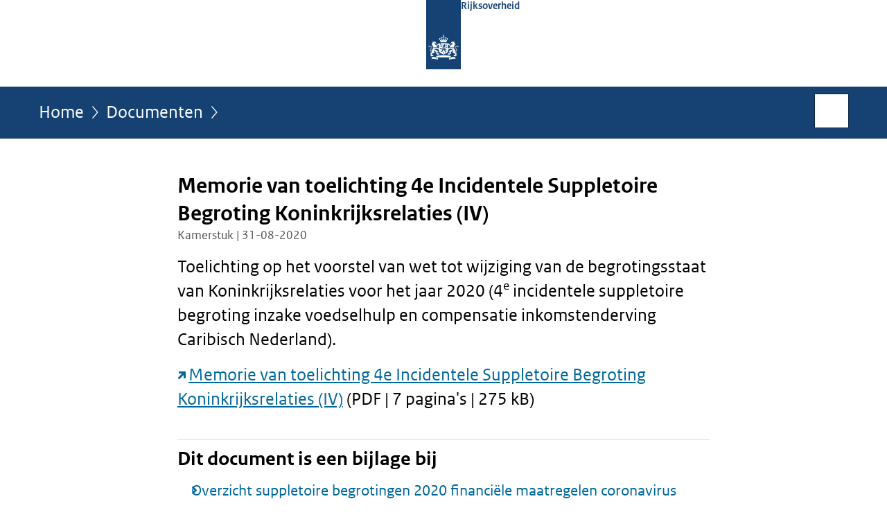

--- FILE ---
content_type: text/html;charset=UTF-8
request_url: https://www.rijksoverheid.nl/documenten/kamerstukken/2020/08/31/memorie-van-toelichting-4e-incidentele-suppletoire-begroting-koninkrijksrelaties-iv
body_size: 4048
content:
<!doctype html>

<html class="no-js" xml:lang="nl-NL" lang="nl-NL">
    <!-- Version: 2025.16.2 -->
<head>
  <meta charset="UTF-8"/>
  <meta name="description" content="Toelichting op het voorstel van wet tot wijziging van de begrotingsstaat van Koninkrijksrelaties voor het jaar 2020 (4e incidentele suppletoire begroting inzake voedselhulp en compensatie inkomstenderving Caribisch Nederland).  Memorie van toelichting 4e Incidentele Suppletoire Begroting Koninkrijksrelaties (IV) (PDF | 7 pagina&apos;s | 275 kB)"/>
<meta name="DCTERMS.description" content="Toelichting op het voorstel van wet tot wijziging van de begrotingsstaat van Koninkrijksrelaties voor het jaar 2020 (4e incidentele suppletoire begroting inzake voedselhulp en compensatie inkomstenderving Caribisch Nederland).  Memorie van toelichting 4e Incidentele Suppletoire Begroting Koninkrijksrelaties (IV) (PDF | 7 pagina&apos;s | 275 kB)"/>
<meta property="og:image" content="https://www.rijksoverheid.nl/binaries/small/content/gallery/rijksoverheid/channel-afbeeldingen/logos/facebook.png"/>
<title>Memorie van toelichting 4e Incidentele Suppletoire Begroting Koninkrijksrelaties (IV) | Kamerstuk | Rijksoverheid.nl</title>
<meta name="DCTERMS.title" content="Memorie van toelichting 4e Incidentele Suppletoire Begroting Koninkrijksrelaties (IV) - Kamerstuk - Rijksoverheid.nl"/>
<meta property="og:title" content="Memorie van toelichting 4e Incidentele Suppletoire Begroting Koninkrijksrelaties (IV)"/>
<meta property="og:description" content="Toelichting op het voorstel van wet tot wijziging van de begrotingsstaat van Koninkrijksrelaties voor het jaar 2020 (4e incidentele suppletoire begroting inzake voedselhulp en compensatie inkomstenderving Caribisch Nederland).  Memorie van toelichting 4e Incidentele Suppletoire Begroting Koninkrijksrelaties (IV) (PDF | 7 pagina&apos;s | 275 kB)"/>
<meta property="og:type" content="website"/>
<meta property="og:url" content="https://www.rijksoverheid.nl/documenten/kamerstukken/2020/08/31/memorie-van-toelichting-4e-incidentele-suppletoire-begroting-koninkrijksrelaties-iv"/>
<link rel="canonical" href="https://www.rijksoverheid.nl/documenten/kamerstukken/2020/08/31/memorie-van-toelichting-4e-incidentele-suppletoire-begroting-koninkrijksrelaties-iv"/>
<meta name="viewport" content="width=device-width, initial-scale=1"/>
<meta name="DCTERMS.language" title="XSD.language" content="nl-NL"/>
      <meta name="DCTERMS.creator" title="RIJKSOVERHEID.Organisatie" content="Ministerie van Financiën"/>
      <meta name="DCTERMS.identifier" title="XSD.anyURI" content="https://www.rijksoverheid.nl/documenten/kamerstukken/2020/08/31/memorie-van-toelichting-4e-incidentele-suppletoire-begroting-koninkrijksrelaties-iv"/>

    <meta name="DCTERMS.available" title="DCTERMS.Period" content="start=2020-08-31;"/>
    <meta name="DCTERMS.modified" title="XSD.dateTime" content="2021-10-21T11:45"/>
    <meta name="DCTERMS.issued" title="XSD.dateTime" content="2020-08-31T00:00"/>
    <meta name="DCTERMS.spatial" title="OVERHEID.Koninkrijksdeel" content="Nederland"/>
        <meta name="DCTERMS.publisher" title="RIJKSOVERHEID.Organisatie" content="Ministerie van Algemene Zaken"/>
    <meta name="DCTERMS.rights" content="CC0 1.0 Universal"/>
    <meta name="DCTERMS.rightsHolder" title="RIJKSOVERHEID.Organisatie" content="Ministerie van Algemene Zaken"/>
      <!--<meta name="OVERHEID.authority" title="RIJKSOVERHEID.Organisatie" content="Ministerie van Financiën"/>-->
      <meta name="DCTERMS.subject" content="Caribisch deel van het Koninkrijk"/>
    <meta name="DCTERMS.subject" content="Coronavirus COVID-19"/>
    <meta name="DCTERMS.subject" content="Overheidsfinanciën"/>
    <meta name="DCTERMS.type" title="RIJKSOVERHEID.Informatietype" content="kamerstuk"/>

    <script nonce="MjhmNmUyMGNiY2EyNGIwOTk4NjdiNDFmZmIxMTliZDU=">
          window.dataLayer = window.dataLayer || [];
          window.dataLayer.push({
            "page_type": "Kamerstuk",
            "ftg_type": "transactiepagina",
            "subjects": "Coronavirus COVID-19|Overheidsfinanciën|Caribisch deel van het Koninkrijk",
            "country": "Nederland",
            "issued": "2020-08-31T16:23:35.446+02:00",
            "last_published": "2021-10-21T11:46:02.461+02:00",
            "update": "2020-08-31T15:46:00.000+02:00",
            "publisher": "Ministerie van Binnenlandse Zaken en Koninkrijksrelaties",
            "language": "nl-NL",
            "uuid": "0b00e4bb-b200-4999-a45e-c9599f37683d",
            "search_category": "",
            "search_keyword": "",
            "search_count": ""
          });
        </script>
      <link rel="shortcut icon" href="/binaries/content/assets/rijksoverheid/iconen/favicon.ico" type="image/x-icon"/>
<link rel="icon" sizes="192x192" href="/binaries/content/assets/rijksoverheid/iconen/touch-icon.png"/>
<link rel="apple-touch-icon" href="/binaries/content/assets/rijksoverheid/iconen/apple-touch-icon.png"/>
<link rel="stylesheet" href="/webfiles/1750011834072/presentation/responsive.css" type="text/css" media="all"/>
<link rel="preload" href="/webfiles/1750011834072/presentation/responsive.css" as="style" >

<link rel="stylesheet" href="/webfiles/1750011834072/presentation/themes/logoblauw.css" type="text/css" media="all"/>
    <link rel="preload" href="/binaries/content/gallery/rijksoverheid/channel-afbeeldingen/logos/beeldmerk-rijksoverheid-desktop.svg" as="image">
<link rel="preload" href="/webfiles/1750011834072/behaviour/core.js" as="script">

</head>

<body id="government" data-scriptpath="/webfiles/1750011834072/behaviour"
      
        class="portalclass"
      
        data-showsurveybar="true"
        data-surveybody="Help mee {sitenaam} te verbeteren." data-surveyaccept="vul de enquete in" data-surveydecline="Nee, bedankt." data-linktrackingtimer="500" data-hartbeattrackingtimer="0" data-word-counter="true" data-visit-timer="true" 
data-scroll-depth-dim-id="1"
data-scroll-depth-marks="0;25;50;75;100"
data-cookieinfourl="cookies" data-cookiebody="{sitenaam} gebruikt cookies om het gebruik van de website te analyseren en het gebruiksgemak te verbeteren. Lees meer over" data-cookieurltext="cookies" data-stats="publisher:bzk;subject:coronavirus covid-19|overheidsfinancien|caribisch deel van het koninkrijk;type:parliamentarydocument;uuid:0b00e4bb-b200-4999-a45e-c9599f37683d;pagetype:kamerstuk;ftgtype:sluiter" 
>
<script nonce="MjhmNmUyMGNiY2EyNGIwOTk4NjdiNDFmZmIxMTliZDU=">
          (function(window, document, dataLayerName, id) {
            window[dataLayerName]=window[dataLayerName]||[],window[dataLayerName].push({start:(new Date).getTime(),event:"stg.start"});var scripts=document.getElementsByTagName('script')[0],tags=document.createElement('script');
            function stgCreateCookie(a,b,c){var d="";if(c){var e=new Date;e.setTime(e.getTime()+24*c*60*60*1e3),d="; expires="+e.toUTCString()}document.cookie=a+"="+b+d+"; path=/"}
            var isStgDebug=(window.location.href.match("stg_debug")||document.cookie.match("stg_debug"))&&!window.location.href.match("stg_disable_debug");stgCreateCookie("stg_debug",isStgDebug?1:"",isStgDebug?14:-1);
            var qP=[];dataLayerName!=="dataLayer"&&qP.push("data_layer_name="+dataLayerName),isStgDebug&&qP.push("stg_debug");var qPString=qP.length>0?("?"+qP.join("&")):"";
            tags.async=!0,tags.src="//statistiek.rijksoverheid.nl/containers/"+id+".js"+qPString,scripts.parentNode.insertBefore(tags,scripts);
            !function(a,n,i){a[n]=a[n]||{};for(var c=0;c<i.length;c++)!function(i){a[n][i]=a[n][i]||{},a[n][i].api=a[n][i].api||function(){var a=[].slice.call(arguments,0);"string"==typeof a[0]&&window[dataLayerName].push({event:n+"."+i+":"+a[0],parameters:[].slice.call(arguments,1)})}}(i[c])}(window,"ppms",["tm","cm"]);
          })(window, document, 'dataLayer', 'bf9c05f0-c13f-4e22-80c7-e603d39fc616');
        </script><noscript><iframe src="//statistiek.rijksoverheid.nl/containers/bf9c05f0-c13f-4e22-80c7-e603d39fc616/noscript.html" height="0" width="0" style="display:none;visibility:hidden"></iframe></noscript>
      <div id="mainwrapper">
  <header>

  <div class="skiplinks">
    <a href="#content-wrapper">Ga direct naar inhoud</a>
  </div>

  <div class="logo">
  <div class="logo__wrapper">
    <a href="/" class="logo__link">
          <figure class="logo__figure">
  <img src="/binaries/content/gallery/rijksoverheid/channel-afbeeldingen/logos/beeldmerk-rijksoverheid-desktop.svg" data-fallback="/binaries/content/gallery/rijksoverheid/channel-afbeeldingen/logos/beeldmerk-rijksoverheid-mobiel.svg" alt="Logo Rijksoverheid – Naar de homepage van rijksoverheid.nl" id="logotype"/>
  <figcaption class="logo__text">
    <span class="logo__sender">Rijksoverheid</span>
    </figcaption>
</figure>
</a>
      </div>
</div>
</header>
<div id="navBar">
  <div class="wrapper">
    <nav class="breadCrumbNav" aria-labelledby="breadCrumbNavLabel">
  <span class="assistive" id="breadCrumbNavLabel">U bevindt zich hier:</span>
  <a href="/">Home</a>
      <a href="/documenten">Documenten</a>
      <span class="assistive" aria-current="page">Memorie van toelichting 4e Incidentele Suppletoire Begroting Koninkrijksrelaties (IV)</span>
          </nav>
<div id="searchForm" role="search" class="searchForm" data-search-closed="Open zoekveld" data-search-opened="Start zoeken">
  <form novalidate method="get" action="/zoeken" id="search-form" data-clearcontent="Invoer wissen">
    <label for="search-keyword">Zoeken binnen Rijksoverheid.nl</label>
    <input type="text" id="search-keyword" class="searchInput" name="trefwoord"
      title="Typ hier uw zoektermen" placeholder="Zoeken" />
    <button id="search-submit" class="searchSubmit" name="search-submit" type="submit" 
        title="Start zoeken">
      Zoek</button>
  </form>
</div>
</div>
</div><main id="content-wrapper" tabindex="-1">

  <div class="wrapper">
    <div class="article content">
  <h1 class="download">
      Memorie van toelichting 4e Incidentele Suppletoire Begroting Koninkrijksrelaties (IV)</h1>
<p class="article-meta">
  Kamerstuk | 31-08-2020</p><div class="intro"><p>Toelichting op het voorstel van wet tot wijziging van de begrotingsstaat van Koninkrijksrelaties voor het jaar 2020 (4<sup>e</sup> incidentele suppletoire begroting inzake voedselhulp en compensatie inkomstenderving Caribisch Nederland).</p>

<p><a href="https://open.overheid.nl/repository/ronl-1901877e-159a-499f-a8b0-5966b4f3fc43/1/pdf/memorie-van-toelichting.pdf" class="external" aria-label="Memorie van toelichting 4e Incidentele Suppletoire Begroting Koninkrijksrelaties (IV) (opent externe website)">Memorie van toelichting 4e Incidentele Suppletoire Begroting Koninkrijksrelaties (IV)</a> (PDF | 7 pagina&#39;s | 275 kB)</p></div>
<div class="block docs-pubs results">
    <h2>Dit document is een bijlage bij</h2>

    <ul class="common">
      <li>
          <a href="/documenten/begrotingen/2020/03/18/overzicht-suppletoire-begrotingen-financiele-maatregelen-coronavirus"
             class="publication">
            <h3>
              Overzicht suppletoire begrotingen 2020 financiële maatregelen coronavirus</h3>

            <p>Voor de aanpak van de coronacrisis doen ministeries extra uitgaven die nog niet in de begroting voor het jaar 2020 stonden. De ...</p>
            <p class="meta">
              Begroting | 07-01-2021</p>

          </a>
        </li>

      <li>
          <a href="/documenten/kamerstukken/2020/08/31/4e-incidentele-suppletoire-begroting-koninkrijksrelaties-iv"
             class="publication">
            <h3>
              4e Incidentele Suppletoire Begroting Koninkrijksrelaties (IV)</h3>

            <p>Voorstel van wet tot wijziging van de begrotingsstaat van Koninkrijksrelaties voor het jaar 2020 (4<sup>e</sup> incidentele suppletoire ...</p>
            <p class="meta">
              Kamerstuk: Voorstel van wet | 31-08-2020</p>

          </a>
        </li>

      </ul>
  </div>
</div>
<aside>

  <div class="brick linkBlock">
    <h2>Zie ook</h2>

    <ul>
  <li>
  <a href="/onderwerpen/coronavirus-covid-19">
            Coronavirus COVID-19</a>
        <span class="meta">
              Onderwerp</span>
          </li>
<li>
  <a href="/onderwerpen/overheidsfinancien">
            Overheidsfinanciën</a>
        <span class="meta">
              Onderwerp</span>
          </li>
<li>
  <a href="/onderwerpen/caribische-deel-van-het-koninkrijk">
            Caribisch deel van het Koninkrijk</a>
        <span class="meta">
              Onderwerp</span>
          </li>
</ul></div>
<div class="brick belongsTo">
    <h2>Verantwoordelijk</h2>
    <ul>
      <li><a href="/ministeries/ministerie-van-binnenlandse-zaken-en-koninkrijksrelaties">Ministerie van Binnenlandse Zaken en Koninkrijksrelaties</a></li>
          </ul>
  </div>
</aside><div id="follow-up">
    <div class="block">
      </div>
  </div>
</div>

</main>
<footer class="site-footer">
  <div class="wrapper">

    <div class="payoff">
          <span>De Rijksoverheid. Voor Nederland</span>
        </div>

      <div class="column">
    <h2>Service</h2>
    <ul>

    <li >
        <a href="/contact">Contact</a>
      </li>
    <li >
        <a href="/abonneren">Abonneren</a>
      </li>
    <li >
        <a href="/rss">RSS</a>
      </li>
    <li >
        <a href="/vacatures">Vacatures</a>
      </li>
    <li >
        <a href="/sitemap">Sitemap</a>
      </li>
    <li >
        <a href="/help">Help</a>
      </li>
    <li >
        <a href="/archief">Archief</a>
      </li>
    </ul>
</div>
<div class="column">
    <h2>Over deze site</h2>
    <ul>

    <li >
        <a href="/over-rijksoverheid-nl">Over Rijksoverheid.nl</a>
      </li>
    <li >
        <a href="/copyright">Copyright</a>
      </li>
    <li >
        <a href="/privacy">Privacy</a>
      </li>
    <li >
        <a href="/cookies">Cookies</a>
      </li>
    <li >
        <a href="/toegankelijkheid">Toegankelijkheid</a>
      </li>
    <li >
        <a href="/opendata">Open data</a>
      </li>
    <li >
        <a href="/kwetsbaarheid-melden">Kwetsbaarheid melden</a>
      </li>
    </ul>
</div>
</div>

  <nav class="languages" aria-labelledby="languageMenuLabel">
    <div class="languages__wrapper">
      <p id="languageMenuLabel" class="languages__label">Deze website in andere talen:</p>
  <ul class="languages__list">
    <li class="languages__list-item selected">
         Nederlands</li>
    <li class="languages__list-item ">
         <a href="https://www.government.nl" class="languages__link" lang="en">English</a>
            </li>
    <li class="languages__list-item ">
         <a href="https://www.gobiernodireino.nl/" class="languages__link" lang="pap">Papiamento</a>
            </li>
    <li class="languages__list-item ">
         <a href="https://www.gobiernudireino.nl/" class="languages__link" lang="pap">Papiamentu</a>
            </li>
    <li class="languages__list-item ">
         <a href="https://www.rijksoverheid.nl/onderwerpen/overheidscommunicatie/nederlandse-gebarentaal" class="languages__link">Nederlandse Gebarentaal</a>
            </li>
    </ul>
</div>
  </nav>
</footer>
</div>

<!--[if (gt IE 10)|!(IE)]><!-->
<script src="/webfiles/1750011834072/behaviour/core.js"></script>
<!--<![endif]-->

<script src="/binaries/content/assets/rijksoverheid/behaviour/rop-page-feedback.min-20230526.js"></script>
</body>
</html>
